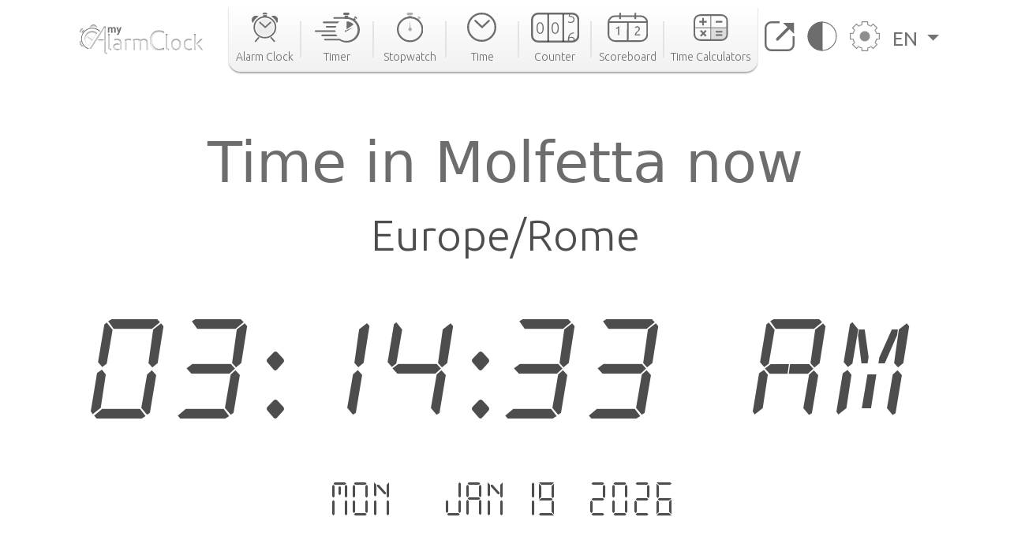

--- FILE ---
content_type: text/html; charset=utf-8
request_url: https://www.google.com/recaptcha/api2/aframe
body_size: 256
content:
<!DOCTYPE HTML><html><head><meta http-equiv="content-type" content="text/html; charset=UTF-8"></head><body><script nonce="iLc_gNWWK0Y6ZsTlodULcg">/** Anti-fraud and anti-abuse applications only. See google.com/recaptcha */ try{var clients={'sodar':'https://pagead2.googlesyndication.com/pagead/sodar?'};window.addEventListener("message",function(a){try{if(a.source===window.parent){var b=JSON.parse(a.data);var c=clients[b['id']];if(c){var d=document.createElement('img');d.src=c+b['params']+'&rc='+(localStorage.getItem("rc::a")?sessionStorage.getItem("rc::b"):"");window.document.body.appendChild(d);sessionStorage.setItem("rc::e",parseInt(sessionStorage.getItem("rc::e")||0)+1);localStorage.setItem("rc::h",'1768788873815');}}}catch(b){}});window.parent.postMessage("_grecaptcha_ready", "*");}catch(b){}</script></body></html>